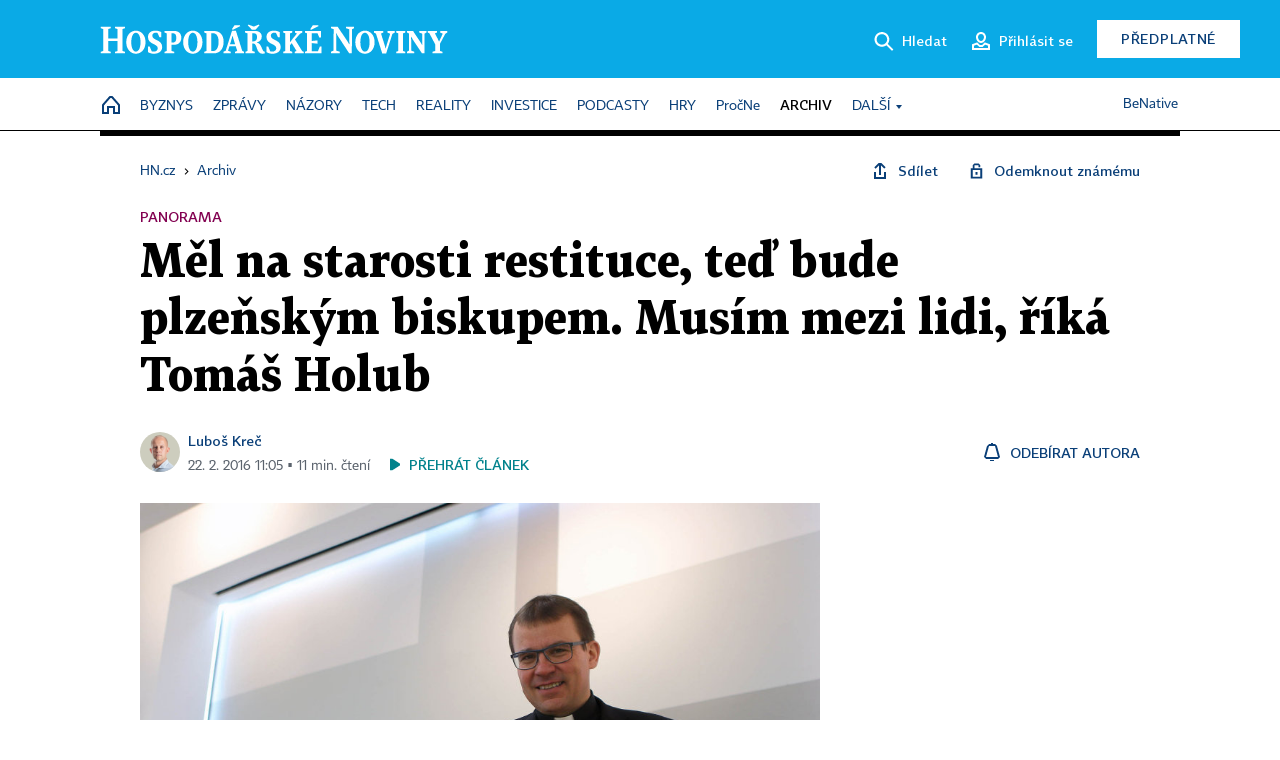

--- FILE ---
content_type: text/html; charset=windows-1250
request_url: https://archiv.hn.cz/c1-65172000-musim-mezi-lidi
body_size: 77995
content:
<!DOCTYPE html>
<!-- fe11; [0.5744] -->
<html lang="cs">
<head>
	<meta charset="windows-1250">
	<meta name="language" content="cs">
	<title>Měl na starosti restituce, teď bude plzeňským biskupem. Musím mezi lidi, říká Tomáš Holub | Hospodářské noviny (HN.cz)</title>


	<meta name="viewport" content="initial-scale=1.0, width=device-width">
	<meta name="description" content="Jako generální sekretář biskupské konference měl dosud na starosti hlavně manažerské úkoly, byl zároveň církevním lobbistou. Teď se stane i z Tomáše Holuba biskup a místo podepisování smluv bude hlavně kázat. Před čím stojí on i celá církev?">
	<meta name="keywords" content="církev, církevní restituce, víra, Holub Tomáš">
	<meta name="author" content="Luboš Kreč">
	<meta name="copyright" content="&copy; 2026 Economia, a.s.">
	<meta name="referrer" content="no-referrer-when-downgrade">
	<meta name="robots" content="max-image-preview:standard">
	<meta name="robots" content="max-snippet:-1">

	<meta name="facebook-domain-verification" content="1vzl0v0f1vma5x4519sbv50ibgqhl1">

	
	<meta property="fb:pages" content="93433992603">
	<meta property="fb:admins" content="1612230751">
	<meta property="fb:app_id" content="160152434038663">

	<meta property="og:site_name" content="Hospodářské noviny (HN.cz)">
	<meta property="og:email" content="hn@economia.cz">
	<meta property="og:phone_number" content="+420233071111">
	<meta property="og:fax_number" content="+420224800370">
	<meta property="article:publisher" content="https://www.facebook.com/hospodarky">
	<meta name="twitter:site" content="@hospodarky">

		<link rel="canonical" href="https://archiv.hn.cz/c1-65172000-musim-mezi-lidi">
				
					
	<meta name="googlebot" content="noarchive,snippet">

	<meta property="og:type" content="article">
	<meta property="og:url" content="https://hn.cz/c1-65172000-musim-mezi-lidi">
	<meta property="og:title" content="Měl na starosti restituce, teď bude plzeňským biskupem. Musím mezi lidi, říká Tomáš Holub">
	<meta property="og:description" content="Jako generální sekretář biskupské konference měl dosud na starosti hlavně manažerské úkoly, byl zároveň církevním lobbistou. Teď se stane i z Tomáše Holuba biskup a místo podepisování smluv bude hlavně kázat. Před čím stojí on i celá církev?">
	<meta property="og:image" content="https://img.ihned.cz/attachment.php/970/63533970/j0NVHezkfC3mpUEWvi4gA8BDylbxwaKc/jarvis_56c742e0498eb3fb2a413515.jpeg">
	<meta property="og:locale" content="cs_CZ">

		<meta property="article:published_time" content="2016-02-22T11:05:00+01:00">
	<meta property="article:tag" content="církev, církevní restituce, víra, Holub Tomáš">
	<meta property="article:section" content="HN">
	<meta name="news_keywords" content="církev, církevní restituce, víra, Holub Tomáš">

	<meta name="twitter:card" content="summary_large_image">
		<meta name="twitter:title" content="Měl na starosti restituce, teď bude plzeňským biskupem. Musím mezi lidi, říká Tomáš Holub">
	<meta name="twitter:description" content="Jako generální sekretář biskupské konference měl dosud na starosti hlavně manažerské úkoly, byl zároveň církevním lobbistou. Teď se stane i z Tomáše Holuba biskup a místo podepisování smluv bude hlavně kázat. Před čím stojí on i celá církev?">
	<meta name="twitter:image" content="https://img.ihned.cz/attachment.php/970/63533970/j0NVHezkfC3mpUEWvi4gA8BDylbxwaKc/jarvis_56c742e0498eb3fb2a413515.jpeg">
	<meta name="twitter:url" content="https://hn.cz/c1-65172000-musim-mezi-lidi">

	<link href="//hn.cz/css/v3/styles.css?26010715" rel="stylesheet" type="text/css">

	
<!-- Google Tag Manager -->
<script>(function(w,d,s,l,i){w[l]=w[l]||[];w[l].push({'gtm.start':
new Date().getTime(),event:'gtm.js'});var f=d.getElementsByTagName(s)[0],
j=d.createElement(s),dl=l!='dataLayer'?'&l='+l:'';j.async=true;j.src=
'//www.googletagmanager.com/gtm.js?id='+i+dl;f.parentNode.insertBefore(j,f);
})(window,document,'script','dataLayer','GTM-NPKTHP');</script>
<!-- End Google Tag Manager -->

	<script src="https://apis.google.com/js/client:platform.js?onload=start"></script>
	<script src="//hn.cz/js/vendor/jquery.js"></script>
	<script src="//hn.cz/js/vendor/jquery.cookie.js"></script>

	<script src="//hn.cz/js/cmp-init.js?21121616" charset="UTF-8"></script>
	<script src="//hn.cz/js/cmp-loader.js?25033113" charset="UTF-8"></script>

	<script src="//hn.cz/js/vendor/swiper-bundle.min.js"></script>
	<script src="https://asset.stdout.cz/fe/external/iframe.js" id="videohub_jscore"></script>
	<script src="//hn.cz/js/common.js?25121114" charset="UTF-8"></script>
	<script src="//hn.cz/js/sh.js?25070812" charset="UTF-8"></script>

	<script src="//hn.cz/js/oauth.js?25060911" charset="UTF-8" id="oauth-script" data-google-oauth-client-id="620603146776-l72im3egblf6h540rtcsb268554hcvl7.apps.googleusercontent.com"></script>
	<script src="//hn.cz/js/v2/payments_article_purchase.js?24060615" charset="UTF-8"></script>
	<script src="//hn.cz/js/jquery.modal-overlay.js?25093011" charset="UTF-8"></script>
	<script src="//hn.cz/js/jquery.modal-menu.js?24012515" charset="UTF-8"></script>
	<script src="//hn.cz/js/jquery.gallery.js?22101710" charset="UTF-8"></script>
	<script src="//hn.cz/js/jquery.iobjects.js?25121515" charset="UTF-8"></script>

	<script src="//hn.cz/js/v3/plugins.js?25120414" charset="UTF-8"></script>
	<script src="//hn.cz/js/tts.js?25101315" charset="UTF-8"></script>
	<script src="//hn.cz/js/v3/main.js?25101315" charset="UTF-8"></script>

	
	<link rel="icon" href="//hn.cz/img/v3/hn-icon.svg">
	<link rel="mask-icon" href="//hn.cz/img/v3/hn-icon.svg" color="#ffffff">
	<link rel="apple-touch-icon" href="//hn.cz/img/v3/hn-touch-icon.png">
	<meta name="theme-color" content="#ffffff">
	<link rel="manifest" href="https://hn.cz/js/manifests/HN_manifest.json"><!-- -->
	

	
	<script type="application/ld+json">
	{
		"@context": "https://schema.org",
		"@type": "NewsArticle",
		"publisher": {
			"@type": "Organization",
			"name": "Economia, a.s.",
			"logo": {
				"@type": "ImageObject",
				"url": "https://hn.cz/img/economia_logo.jpg"
			}
		},

		"url": "https://archiv.hn.cz/c1-65172000-musim-mezi-lidi",
		"mainEntityOfPage": "https://archiv.hn.cz/c1-65172000-musim-mezi-lidi",
		"headline": "Měl na starosti restituce, teď bude plzeňským biskupem. Musím mezi lidi, říká Tomáš Holub",
		"image": "https://img.ihned.cz/attachment.php/970/63533970/j0NVHezkfC3mpUEWvi4gA8BDylbxwaKc/jarvis_56c742e0498eb3fb2a413515.jpeg",
		"datePublished": "2016-02-22T11:05:00+01:00",
		"dateModified": "2016-02-22T11:05:00+01:00",
		"author": {
			"@type": "Person",
			"name": "Luboš Kreč"
		},
		"description": "Jako generální sekretář biskupské konference měl dosud na starosti hlavně manažerské úkoly, byl zároveň církevním lobbistou. Teď se stane i z Tomáše Holuba biskup a místo podepisování smluv bude hlavně kázat. Před čím stojí on i celá církev?",

		"isAccessibleForFree": "False",
		"hasPart": {
			"@type": "WebPageElement",
			"isAccessibleForFree": "False",
			"cssSelector": ".paywall-part"
		}
	}
	</script>

<script src="//hn.cz/js/v3/microeshop.js?25070714" charset="UTF-8"></script>
<script>
var microeshop = new _MICROESHOP({
	shopKey: 'hn',
	articleId: 65172000,
	productsListTarget: '.products-list',
	waitingStages: [20,45],
	templates: {
		productItem: '#microeshop_screens .templates .product-item',
		selectedProductItem: '#microeshop_screens .templates .selected-product',
		savedCardItem: '#microeshop_screens .templates .saved-card',
		loggedUserItem: '#microeshop_screens .templates .logged-user',

		screenProducts: '#microeshop_screens .screen-products',
		screenLogin: '#microeshop_screens .screen-login',
		screenHasProduct: '#microeshop_screens .screen-has-subscription',
		screenPayment: '#microeshop_screens .screen-payment',
		screenPaymentStatus: '#microeshop_screens .screen-paymentstatus',

		loadingSpinner: '#microeshop_screens .templates .loading-dialog'
	},
	events: {
		onShow: function() {
			this._sendGA4Event('ec.item_view');
			this.screenProductSelection();
		},
		onProductSelect: function(product) {
			var node = this.contentWrapper.find('.product-'+product.id);
			node.parent().find('.selected').removeClass('selected');
			node.addClass('selected');
			this.contentWrapper.find('.action-login .price').text(product.price_to_pay);
			this._sendGA4Event('ec.add_to_cart');
		},
		onTokenSelect: function(token) {
			var node = this.contentWrapper.find('.card-token-'+token);
			node.parent().find('.selected').removeClass('selected');
			node.addClass('selected');
		},
		onOrderCreated: function() {
			this._sendGA4Event('ec.begin_checkout');
			this.screenPaymentStatus('waiting');
		},
		onOrderCreateFailed: function(error) {
			this.screenPaymentStatus('failed', error);
		},
		onOrderStateChecked: function(response) {
			if(response.status === false) {
				this.screenPaymentStatus('failed');
				return;
			}
			if(response.check_again === false) {
				if(response.payment_status === 'ok') {
					this._sendGA4Event('ec.purchase');
				}
				this.screenPaymentStatus(response.payment_status, response.payment_error);
				return;
			}

			this._checkOrderState();
		},
		onCardWidgetShow: function() {
			this.contentWrapper.find('.buttons').removeClass('hidden');
		},
		onCardWidgetSuccess: function() {
			this.contentWrapper.find('.buttons').addClass('hidden');
			var target = this.contentWrapper.find('.screen-payment .widget-wrapper');
			target.empty();
			this._showLoading(target);
		},
		onPaymentStatusScreenShow: function(screen, status, error) {
			if(status === 'ok') {
				$('.target-email', screen).text(this.state.user.email);
			}
		}
	},
	createDialog: function(content) {
		pulldown._overlay(
			$('<div>', { class: 'microeshop-wrapper' }).append(content),
			true,
			"microeshop-overlay"
		);
		return $('.microeshop-overlay .microeshop-wrapper');
	},
	createProductItem: function(data) {
		return this._hydrate('productItem', data);
	},
	createSelectedProductItem: function(data) {
		return this._hydrate('selectedProductItem', data);
	},
	createLoadingWidget: function() {
		return this.templates.loadingSpinner.clone();
	},
	createUserHasProductDialog: function(status, screen) {
		$('.target-email', screen).text(this.state.user.email);
		return screen;
	},
	getLoggedUser: function() {
		return ecoLogin && ecoLogin.user_email ? {
			email: ecoLogin.user_email,
			logged: ecoLogin.logged
		} : null;
	},
	createOauthLoginForm: function(state) {
		// nacteni soc metod

		var services = [];
		var oauthContainer = state.find('.login-methods');
		var servicesBtns = oauthContainer.find('.oauth_button');

		var callback = $.proxy((response) => {
			$('.oauth_error_wrapper, .oauth_error_wrapper > *', this.contentWrapper).removeClass("visible");
			$('.oauth_error_wrapper .error-unknown', this.contentWrapper).addClass('visible');

			if(response.status !== 'success') {
				$('.oauth_error_wrapper', this.contentWrapper).addClass("visible");
				if($('.oauth_error_wrapper .error-'+response.code, this.contentWrapper).length) {
					$('.oauth_error_wrapper .error-unknown', this.contentWrapper).removeClass('visible');
				}
				$('.oauth_error_wrapper .error-'+response.code, this.contentWrapper).addClass("visible");
				return;
			}
			if(ecoLogin) {
				ecoLogin.loadUserInfo(false);
			}

			this.screenLogin();
		}, this);

		for(var i=0;i<servicesBtns.length;i++) {
			var btn = $(servicesBtns[i]);
			btn.data('after_login_callback', callback);
			services.push(btn.data('service'));
		}
		oAuthLogin.init(services, oauthContainer);
		if(services.length > 0) {
			state.find('.oauth').removeClass('hidden');
		}
		return state;
	}
});

var microeshop_anchors = function(selector) {
	$(selector)
		.prop('href', 'javascript:void(0);')
		.click(function () {
			if ($(this).hasClass('in-progress')) { return; }
			$(this).addClass('in-progress');
			var index = 0;
			if ($(this).data('product-by-index')) { index = parseInt($(this).data('product-by-index'), 10); }
			if (microeshop.init(index)) {
				pulldown.microeshop();
			} else {
				alert('Omlouváme se, nepodařilo se načíst produkty nebo došlo k jiné chybě. Zkuste to prosím později.');
			}
			$(this).removeClass('in-progress');
		})
	;
};

$(document).ready(function() {
	microeshop.init();	microeshop_anchors('.microeshop-anchor, .offer-microeshop-anchor');
});

</script>

		<script>
			var tts;
			$(function(){ tts = new _TTS({ hintBox: null }); });
		</script>
	
<script>
	IHNED_meta.article = {
		id:			65172000,
		canonical:	'https://archiv.hn.cz/c1-65172000-musim-mezi-lidi',
		pubdate:	'2016-02-22 00:00:00',
		title:		'Měl na starosti restituce, teď bude plzeňským biskupem. Musím mezi lidi, říká Tomáš Holub',
		preview_image: 'https://img.ihned.cz/attachment.php/560/63545560/cNuRIWd9mF8iskjtSPoqb6EnJf0AUxB1/jarvis_56c742e0498eb3fb2a413515.jpg',
		source:		10000100,
		source_name: 'HN.HN.CZ',
		subsource:	10000232,
		slot:		11019090,
		subslot:	11138260,
		authors:	['Luboš Kreč'],
		tags:		['církev','církevní restituce','víra','Holub Tomáš'],
		chains:		'10010060,10010290,20005115,10078440,10011480,10000690',
		locked:		true,
		paywall_type:	'hard',
		locked_for_user: true,
		lock_status:	''
	};

	$(document).ready(function() { GA4.article_detail(); });
</script>

		<script type="text/javascript">
		var page = {
			section: 'archiv',
			subsection: '',
			ga4_type: 'detail'
		};

		sh_b.ts = '1768224121';

		_saseco.push_keywords('církev;církevní restituce;víra;Holub Tomáš');
		_saseco.set_site('ihned');
		_saseco.set_area('default');
		_saseco.set_targets_id('65172000');
		</script>
<script src="https://ai.hn.cz/pub/loader.min.js?202503" charset="UTF-8" async></script>
<script>

		var p = '0A0000_d';
		var branding_cfg = {};

		
		if (0) _saseco.targets.ap='1z';
		if (0) {
			_saseco.targets.ap=1;
			ppc_1_enabled = false;
			seznam_ads_enabled = false;
		} else if (seznam_ads_enabled) {
			eco_cmp_queue.push({
				'cmd': 'checkByPreset',
				'preset': 'seznam',
				'callback': function() {
					if (!isFromSeznam(true)) { return; }
					_saseco.targets.ab='sez';
					seznam_ads = true;
				}
			});
		}

		if (typeof branding_cfg.brand !== 'undefined' && typeof branding_cfg.brand.SAS !== 'undefined' && branding_cfg.brand.SAS) {
			_saseco.targets.ab = branding_cfg.brand.SAS;
		}

		if ($.cookie('user__aamhash')) { var aamDeclaredID = $.cookie('user__aamhash'); }

		
	_saseco.targets.template='article';

	</script>

	
	
		<script src="//hn.cz/js/gemius.js?22021711"></script>
		
	
	<script src="//hn.cz/js/ga4.js?25041514" charset="UTF-8"></script>

	<script type="text/javascript">
	
		window._sasic_queue = window._sasic_queue || [];
		window._sashec_queue = window._sashec_queue || [];
		window.AlsOptions = { tag: 'hn' };
		document.write('<sc' + 'ript type="text/javascript" src="' + '//prod-snowly-sasic.stdout.cz/dist/hn/sasic.min.js' + '" onLoad="_sasic.init()"></sc' + 'ript>');
		document.write('<sc' + 'ript type="text/javascript" src="' + '//prod-snowly-sasic.stdout.cz/libs/sashec-connector.min.js' + '" onLoad="_sashec.init()"></sc' + 'ript>');
		_sashec_queue.push(['group', { site:_saseco.get_site(), area:_saseco.get_area(), keyword:_saseco.keywords, targets:_saseco.targets, callback: _saseco.callback }]);
	
	</script>

</head>
<body class="bt90 body0 page-0A0000_d s2-A page-article-detail article-detail article-65172000" id="top">
	
<!-- Google Tag Manager (noscript) -->
<noscript><iframe src="https://www.googletagmanager.com/ns.html?id=GTM-NPKTHP" height="0" width="0" style="display:none;visibility:hidden"></iframe></noscript>
<!-- End Google Tag Manager (noscript) -->


	<header>
		<div class="header-wrapper">
			<div class="hn-lista">
				<div class="wrapper">
					<div class="logo">
						<a href="https://hn.cz/">
							<img src="https://hn.cz/img/v3/logo_hospodarske_noviny.svg" alt="Hospodářské noviny">
						</a>
					</div>
					<div class="menu-right">
						<a href="javascript:;" class="button simple button-search" onclick="$('.header-search').removeClass('hidden'); $('.header-search .search-what').focus();"><span class="ico ico-search"></span><span class="after">Hledat</span></a>
						<span class="button-tts desktop-only" title="Zobrazit playlist audio článků"></span>
						<span class="button-pocket desktop-only" title="Články uložené na později"></span>
						<a href="javascript:;" class="button simple button-login desktop-only"><span class="ico ico-profile"><span class="initials"></span></span><span class="text-not-logged after">Přihlásit se</span><span class="text-logged after">Můj účet</span></a>
						<a href="https://predplatne.hn.cz/" target="_blank" class="button inverted button-subscription" onclick="GA4.button_click($(this), 'subscription');">Předplatné</a>
						<a href="javascript:;" class="button simple button-menu-trigger no-desktop" onclick="header.toggleMobileMenu();"><span class="ico ico-menu"></span></a>
					</div>
					<form class="header-search hidden" action="https://hn.cz/#result" method="GET">
						<input type="text" name="search[what]" class="search-what" data-type="main" placeholder="Hledat na HN.cz ...">
						<button class="button search-button ico-search"><span class="desktop-only">Hledat</span></button>
						<span class="ico-close" onclick="$('.header-search').addClass('hidden');"></span>
						<input type="hidden" name="p" value="000000_search">
					</form>
				</div>
			</div>
			<div class="menu-wrapper">
				<div class="wrapper">
					<div class="menu-header">
						<div class="wrapper">
							<span class="button-tts" title="Zobrazit playlist audio článků"></span>
							<span class="button-pocket" title="Články uložené na později"></span>
							<a href="javascript:;" class="button simple button-login"><span class="ico ico-profile"><span class="initials"></span></span><span class="text-not-logged">Přihlásit se</span><span class="text-logged">Můj účet</span></a>
							<a href="https://predplatne.hn.cz/" target="_blank" class="button inverted button-subscription" onclick="GA4.button_click($(this), 'subscription');">Předplatné</a>
						</div>
					</div>
					
						<div class="menu">
	<nav class="navig" data-position="header">
			<ul class="swiper-wrapper ">
			<li class="swiper-slide home menu-home"><a href="https://hn.cz/" title="" target="_self"><span>Home</span></a></li>
			<li class="swiper-slide menu-byznys"><a href="https://byznys.hn.cz/" title="" target="_self"><span>Byznys</span></a></li>
			<li class="swiper-slide menu-zpravy"><a href="https://zpravy.hn.cz/" title="" target="_self"><span>Zprávy</span></a></li>
			<li class="swiper-slide menu-nazory"><a href="https://nazory.hn.cz/" title="" target="_self"><span>Názory</span></a></li>
			<li class="swiper-slide menu-tech"><a href="https://tech.hn.cz/" title="" target="_self"><span>Tech</span></a></li>
			<li class="swiper-slide menu-reality"><a href="https://byznys.hn.cz/reality/" title="" target="_self"><span>Reality</span></a></li>
			<li class="swiper-slide menu-investice"><a href="https://investice.hn.cz/" title="" target="_self"><span>Investice</span></a></li>
			<li class="swiper-slide menu-podcasty"><a href="https://podcasty.hn.cz/" title="" target="_self"><span>Podcasty</span></a></li>
			<li class="swiper-slide menu-hry"><a href="https://hn.cz/hry" title="" target="_self"><span>Hry</span></a></li>
			<li class="swiper-slide capitalize"><a href="https://procne.hn.cz/" title="" target="_self"><span>PročNe</span></a></li>
			<li class="swiper-slide menu-archiv"><a href="https://archiv.hn.cz/" title="" target="_self"><span>Archiv</span></a></li>
			<li class="swiper-slide submenu-anchor" data-submenu="submenu_163100"><span title="">Další</span></li>
		</ul>

									<div class="sub-menu hidden" id="submenu_163100">
									<ul class="swiper-wrapper menu-links">
			<li class="swiper-slide "><a href="https://hn.cz/tagy/Jak-nastartovat-sever-357605" title="" target="_self"><span>Jak nastartovat sever</span></a></li>
			<li class="swiper-slide "><a href="https://specialy.hn.cz/" title="" target="_self"><span>Speciály HN</span></a></li>
			<li class="swiper-slide "><a href="https://vikend.hn.cz/" title="" target="_self"><span>Víkend</span></a></li>
			<li class="swiper-slide "><a href="https://stavba.hn.cz/" title="" target="_self"><span>Magazín Stavba</span></a></li>
			<li class="swiper-slide "><a href="https://hn.cz/knihy-hn" title="" target="_self"><span>Knihy HN</span></a></li>
		</ul>

									<ul class="swiper-wrapper menu-links">
			<li class="swiper-slide "><a href="https://eventy.hn.cz/" title="" target="_self"><span>Eventy</span></a></li>
			<li class="swiper-slide "><a href="https://hn.cz/tagy/Green-Deal-355623" title="" target="_self"><span>Green Deal</span></a></li>
			<li class="swiper-slide "><a href="https://hn.cz/inovatori/" title="" target="_self"><span>Inovátoři roku</span></a></li>
			<li class="swiper-slide "><a href="https://byznys.hn.cz/zenyceska/" title="" target="_self"><span>Top ženy</span></a></li>
			<li class="swiper-slide "><a href="https://nejbanka.hn.cz/" title="" target="_self"><span>Nej banka / Nej pojišťovna</span></a></li>
		</ul>

									<ul class="swiper-wrapper menu-links">
			<li class="swiper-slide "><a href="https://predplatne.hn.cz/" title="" target="_self"><span>Předplatné</span></a></li>
			<li class="swiper-slide "><a href="https://hn.cz/tiraz/" title="" target="_self"><span>Redakce</span></a></li>
			<li class="swiper-slide "><a href="https://www.economia.cz/ceniky-inzerce/" title="" target="_self"><span>Inzerce</span></a></li>
			<li class="swiper-slide "><a href="https://www.economia.cz/contact/" title="" target="_self"><span>Kontakty</span></a></li>
			<li class="swiper-slide "><a href="https://hn.cz/news/" title="" target="_self"><span>Newslettery</span></a></li>
		</ul>

									<ul class="swiper-wrapper menu-links">
			<li class="swiper-slide "><a href="https://ekonom.cz/" title="" target="_self"><span>Ekonom</span></a></li>
			<li class="swiper-slide "><a href="https://logistika.ekonom.cz/" title="" target="_self"><span>Logistika</span></a></li>
			<li class="swiper-slide "><a href="https://pravniradce.ekonom.cz/" title="" target="_self"><span>Právní rádce</span></a></li>
			<li class="swiper-slide "><a href="https://hn.cz/hry" title="" target="_self"><span>Hry</span></a></li>
			<li class="swiper-slide "><a href="https://www.economia.cz/" title="" target="_self"><span>Economia</span></a></li>
		</ul>

						</div>
			
			<ul class="swiper-wrapper ">
			<li class="swiper-slide menu-benative capitalize"><a href="https://benative.hn.cz/" title="" target="_self"><span>BeNative</span></a></li>
		</ul>

	
	</nav>
</div>

					
				</div>
			</div>
			<div class="hidden">
				<div class="account-menu">
					<div class="profile">
						<span class="image no-image"><span class="initials"></span></span>
						<div class="name"></div>
					</div>
					<ul class="menu-links">
						<li><a href="https://ucet.hn.cz" class="menu-item item-account">Nastavení účtu</a></li>
						<li><a href="https://ucet.hn.cz/predplatne/" class="menu-item item-subscriptions">Moje předplatné</a></li>
						<li><a href="javascript:;" class="menu-item item-logout">Odhlásit se</a></li>
					</ul>
				</div>
			</div>
		</div>
	</header>
	<script>
				$('.menu:not(.submenu) .menu-archiv').addClass("active");
		header.init();
	</script>

	<!-- a wrapper -->
	<div id="brand-a" class="brand-a"><div id="brand-b" class="brand-b"><div id="brand-c" class="brand-c">

	<!-- all-wrapper -->
	<div class="all-wrapper">

		<div class="a-wrapper leader">
	<div id="a-leader" class="a-content">
		<script type="text/javascript">
	_saseco.queue_push(['position','a-leader',{size:['leader','79a','91a','92a','11a','21a']}]);
</script>
	</div>
</div>
		<div class="a-wrapper strip-1">
	<div id="a-strip-1" class="a-content">
		<script type="text/javascript">
			_saseco.queue_push(['position','a-strip-1',{ size:'strip', pos:'1', async:false }]);
		</script>
	</div>
</div>

		<div class="content">
		<!-- content start -->



	<div class="article-header gap">
	<div class="wrapper-fixed"><div class="wrapper">
		<div class="tools">
			

<div class="breadcrumbs">
	<a href="https://hn.cz/"><span>HN.cz</span></a>
	<span>&rsaquo;</span>
			<a href="https://archiv.hn.cz"><span>Archiv</span></a>
									</div>

			<div class="article-sharing">
				<span class="article-sharing-bg" onclick="$('.article-sharing').toggleClass('unpacked');"></span>
				<span class="ico-menu-small" onclick="$('.article-sharing').toggleClass('unpacked');"></span>
				<div class="article-sharing-wrap">
					<a href="javascript:;" class="button simple with-icon" id="button-share" title="Sdílet"><span class="ico ico-share"></span><span class="after">Sdílet</span></a>
										<a href="javascript:;" class="button simple with-icon" id="button-opentofriend" title="Odemknout známému"><span class="ico ico-lock-open blue"></span><span class="after">Odemknout známému</span></a>
				</div>
			</div>
		</div>
					<div class="label">Panorama</div>
				<h1 class="tts-prop-name tts-part" data-url="https://archiv.hn.cz/c1-65172000-musim-mezi-lidi"
		    data-tts-prop="name" data-tts-part="0">Měl na starosti restituce, teď bude plzeňským biskupem. Musím mezi lidi, říká Tomáš Holub</h1>
	</div></div>
	<div class="article-meta">
		<div class="article-meta-wrap">
											<div class="authors tts-prop-author tts-part" data-tts-prop="author" data-tts-part="0">
											<span class="photos">
							<a href="https://hn.cz/autori/lubos-krec-19625400">
																							<img src="https://img.ihned.cz/attachment.php/210/76675210/p36Ov9bNMoGhcVj25xBs0aAWiygK1dqm/Krec_Lubos_WEB_BAR.png" title="Luboš Kreč" />
															</a>
						</span>
						<a href="https://hn.cz/autori/lubos-krec-19625400">Luboš Kreč</a>									</div>
																			<div class="publish_date time">
																<span>22. 2. 2016&nbsp;11:05&nbsp;&squf;
				11&nbsp;min.&nbsp;čtení</span>
				&nbsp; &nbsp; <span id="tts-start-wrap"><span id="tts-start" class="tts-status-bar"></span><span id="tts-player-micro" class="inactive"><span class="tts-status-bar"></span><span class="tts-progress-bar micro empty"></span></span></span>
			</div>
		</div>
														<div class="author-subscribe">
													<a href="javascript:" class="object-subscribe ico ico-bell"
							   onclick="object_subscription.switch($(this),3,19625400,'Luboš Kreč','fill');"
							   title="Odebírat články autora: Luboš Kreč"
							   data-add="Odebírat autora" data-remove="Zrušit odběr"
							   data-target=".article-meta-wrap .authors > a:nth-child(2)"><span>Odebírat autora</span></a>
												</div>
					
		
	</div>
</div>

<div class="wrapper-cols gap-big">
	<div class="column col1">
		<div class="article-primary-area" id="articlePrimaryTarget">
		<div class="main-image">
		<div class="article-image-wrapper image-wrapper">
			<img src="https://img.ihned.cz/attachment.php/970/63533970/j0NVHezkfC3mpUEWvi4gA8BDylbxwaKc/jarvis_56c742e0498eb3fb2a413515.jpeg" alt="jarvis_56c742e0498eb3fb2a413515.jpeg">
			
		</div>
		<div class="image-meta">
			<span class="content" title="Skrýt popis">
				<span class="title">Nastupující plzeňský biskup Tomáš Holub </span>
												<span class="author">Autor &squf; <a href="https://hn.cz/autori/vaclav-kozak-17367090">Václav Kozák</a></span>
							</span>
			<span class="ico-up" title="Zobrazit popis"></span>
		</div>
	</div>
	<script>
		var fullImgData = {
			type: 'info_graphic',
			_config: {
				name: '',
				image: {
					url: 'https://img.ihned.cz/attachment.php/780/63533780/IRs8Ff3Qxv4mrbnyiAwjPWzES6g1B0K7/jarvis_56c742e0498eb3fb2a413515.jpeg'
				},
				description: null
			}
		};
		var fullImg = new IO_info_graphic(fullImgData._config);
		$('.main-image img').click(function() {
			pulldown.mediaPopup(fullImgData, fullImg.createStructure(), null);
		});

		$('.main-image .image-meta').click(function() { $('.main-image .image-meta').toggleClass('switched'); });
	</script>
		
</div>

<div class="article-perex tts-prop-perex tts-part" data-tts-prop="perex">Jako generální sekretář biskupské konference měl dosud na starosti hlavně manažerské úkoly, byl zároveň církevním lobbistou. 
Teď se stane i z Tomáše Holuba biskup a místo podepisování smluv bude hlavně kázat.
Před čím stojí on i celá církev?</div>

<div class="article-content gap article-body tts-prop-body" data-tts-prop="body" data-tts-hash="">
	<div class="article-body-part free-part">
	<div class='a-wrapper wallpaper wallpaper-2'>
	<div id="a-wallpaper-2" class="a-content">
		<script>
			_saseco.queue_push(['position','a-wallpaper-2',{
				size:['wallpaper','mpu','sq3'], async:false, pos:'2'
			}]);
		 
			var recalculate_wallpaper = function() {

				var wrapper = $('#a-wallpaper-2').parent();
				if(!wrapper.hasClass('a-visible')) return;

				var wtop = Math.round(wrapper.offset().top);
				var wbot = wtop + wrapper.height();

				var conflict = false;
				$(".d-elm").each(function() {
					$(this).removeClass('wallpaper-conflict'); // reset

					var btop = Math.round($(this).offset().top);
					var bbot = btop + $(this).height();
					if(
						(wtop < btop && wbot > btop) || // wallpaper zacina nad boxem a konci v boxu
						(wtop > btop && wbot < bbot) || // wallpaper zacina a konci uvnitr boxu
						(wtop < bbot && wbot > bbot) // wallpaper zacina v boxu, konci pod nim
					) {
						$(this).addClass('wallpaper-conflict');
						conflict = true;
					}
				});

				wrapper.removeClass('wallpaper-with-box')
				if(conflict) wrapper.addClass('wallpaper-with-box');
			};

			_saseco.add_manual_callback('recalculate', recalculate_wallpaper);
			$(document).ready(recalculate_wallpaper);
				</script>
	</div>
</div>

	<div class='a-wrapper mediumrectangle mediumrectangle-1'>
	<div id="a-mediumrectangle-1" class="a-content">
		<script>
			var sas_mr1 = 'mediumrectangle';
			if (_saseco.targets.device === 'm') {
				sas_mr1 = ['mediumrectangle','is','prmsquare','square300'];
			}
			_saseco.queue_push(['position','a-mediumrectangle-1',{
				size:sas_mr1, async:false, pos:'1'
			}]);
		</script>
	</div>
</div>

<p class="detail-odstavec"><span class="first-letter" data-letter="P">P</span>lzeňská diecéze, jedna z nejmenších a nejchudších katolických správních oblastí, má svým způsobem štěstí. Dosud ji řídil František Radkovský &#8722; oblíbený, komunikativní biskup, který se chlubí třeba tím, že používá telefony a počítače Apple. Od konce dubna jej nahradí další výrazná tvář. Osmačtyřicetiletý Tomáš Holub, první novodobý vojenský kaplan a muž, který posledních pár let zasvětil obhajování církevních restitucí.</p>


	<div class="info-content-left"><span class="ico ico-clock violet"></span>Zbývá vám ještě 95&nbsp;% článku</div>

		
	<div class="paywall paywall-dialog tts-static tts-part pw-variant-1" data-tts-prop="static" data-tts-part="paywall_hn_v1" data-variant="1" data-percent="3">
		<div class="title">První 2&nbsp;měsíce předplatného za&nbsp;40&nbsp;Kč</div>
		<div class="content">
			<div class="part-left">
				<ul class="benefits">
									<li>První 2 měsíce za 40 Kč/měsíc, <span>poté za&nbsp;199&nbsp;Kč&nbsp;měsíčně</span></li>
					<li>Možnost kdykoliv zrušit</li>
					<li>Odemykejte obsah pro přátele</li>
					<li>Všechny články v audioverzi + playlist</li>
								</ul>
				<div class="wrap-btn">
					<a href="https://predplatne.hn.cz/?backlink=https://archiv.hn.cz/c1-65172000-musim-mezi-lidi" class="button microeshop-anchor" data-text="předplatné">
						Předplatit za 40 Kč					</a>
					
				</div>
			</div>
			<div class="part-right">
				<div class="notes">
					<div class="notes-title">Máte již předplatné?</div>
					<a href="javascript:;" id="button_pw_login" data-text="přihlášení" class="button simple"
					   onclick="ecoLogin.loginDialog();"
					>Přihlásit se</a>
				</div>
			</div>
		</div>
		<div class="promo-area" id="paywall_promo_area"><!--div style="margin: 24px 0 16px; text-align: center;">
<a href="">
<img src="" alt="" class="no-mobile" style="height: auto; max-width: 100%;">
<img src="" alt="" class="mobile-only">
</a>
</div--></div>
	</div>
					<div class="end-article-dot tags">
				<ul>
																													<li id="tag-283"><a href="https://hn.cz/tagy/cirkev-283" title="církev">#církev</a></li>
																													<li id="tag-273603"><a href="https://hn.cz/tagy/cirkevni-restituce-273603" title="církevní restituce">#církevní restituce</a></li>
																													<li id="tag-36544"><a href="https://hn.cz/tagy/vira-36544" title="víra">#víra</a></li>
																													<li id="tag-230545"><a href="https://hn.cz/tagy/Holub-Tomas-230545" title="Holub Tomáš">#Holub Tomáš</a></li>
									</ul>
			</div>
			</div>

	
	
	
	<div id="google-news-link">
		<p style="display: flex; align-items: center; margin: 16px 0 0; font-size: 15px; padding: 4px 10px; background-color: #F8F8F8;">
			<a href="https://news.google.com/publications/CAAqBwgKMP7knwswi--3Aw?hl=cs&gl=CZ&ceid=CZ:cs" target="_blank"
			   style="flex: 0 0 auto; margin-right: 16px;"><img src="https://www.gstatic.com/gnews/logo/google_news_40.png" style="width: 30px;"></a>
			<span class="f-sans">Přidejte si Hospodářské noviny
			<a href="https://news.google.com/publications/CAAqBwgKMP7knwswi--3Aw?hl=cs&gl=CZ&ceid=CZ:cs" target="_blank">mezi své oblíbené tituly</a>
			na Google zprávách.</span>
		</p>
	</div>

	</div>
<script>
	var slideshow = new _Slideshow({
		reloadAdsAfterClicks: 2,
		scrollTopCorrection: -150
	});
	$(function(){
		if (isFromSeznam(true)) {
			$('#google-news-link').hide();
					}
	});
</script>

	




<script>
	var iobjects = {"1000508":{"type":"gallery","iobject_id":1000508,"id":3315310,"name":"Mus&iacute;m mezi lidi","description":null,"preview_image":{"url":"https:\/\/img.ihned.cz\/attachment.php\/890\/63533890\/xW2CjRfVQ6twqyNAvHSnU7lBOi4J8oum\/768x512xf02a\/jarvis_56c742e0498eb3fb2a413519.jpeg","width":768,"height":512},"author":null,"step_by_2_pics":false,"items":[{"name":"Nastupuj\u00edc\u00ed plze\u0148sk\u00fd biskup Tom\u00e1\u0161 Holub","description":"Nastupuj\u00edc\u00ed plze\u0148sk\u00fd biskup Tom\u00e1\u0161 Holub","image_alt":"jarvis_56c742e0498eb3fb2a413519.jpeg","image_title":"Nastupuj\u00edc\u00ed plze\u0148sk\u00fd biskup Tom\u00e1\u0161 Holub","author":"V\u00e1clav Koz\u00e1k","preview_image":{"url":"https:\/\/img.ihned.cz\/attachment.php\/840\/63533840\/MI6AWN5JmlqsEGFtLQwUuOk2jBvyh7ix\/jarvis_56c742e0498eb3fb2a413519.jpeg","width":107,"height":72},"large_image":{"url":"https:\/\/img.ihned.cz\/attachment.php\/790\/63533790\/0KaO2E9PMGx1FJ7mDWtRULlzguwviQHs\/1536x1024xe43f\/jarvis_56c742e0498eb3fb2a413519.jpeg","width":1536,"height":1024}},{"name":"Nastupuj\u00edc\u00ed plze\u0148sk\u00fd biskup Tom\u00e1\u0161 Holub","description":"Nastupuj\u00edc\u00ed plze\u0148sk\u00fd biskup Tom\u00e1\u0161 Holub","image_alt":"jarvis_56c742e0498eb3fb2a41351d.jpeg","image_title":"Nastupuj\u00edc\u00ed plze\u0148sk\u00fd biskup Tom\u00e1\u0161 Holub","author":"V\u00e1clav Koz\u00e1k","preview_image":{"url":"https:\/\/img.ihned.cz\/attachment.php\/850\/63533850\/so7elDVcFEwxPNOW4HLfaztbdB9A3Ju1\/jarvis_56c742e0498eb3fb2a41351d.jpeg","width":108,"height":72},"large_image":{"url":"https:\/\/img.ihned.cz\/attachment.php\/800\/63533800\/DWyp6PhvTikxHo4c7ELMKFSIar5NGblu\/1536x1023x13e0\/jarvis_56c742e0498eb3fb2a41351d.jpeg","width":1536,"height":1023}},{"name":"Nastupuj\u00edc\u00ed plze\u0148sk\u00fd biskup Tom\u00e1\u0161 Holub","description":"Nastupuj\u00edc\u00ed plze\u0148sk\u00fd biskup Tom\u00e1\u0161 Holub","image_alt":"jarvis_56c742e0498eb3fb2a413521.jpeg","image_title":"Nastupuj\u00edc\u00ed plze\u0148sk\u00fd biskup Tom\u00e1\u0161 Holub","author":"V\u00e1clav Koz\u00e1k","preview_image":{"url":"https:\/\/img.ihned.cz\/attachment.php\/860\/63533860\/2pvN4q8jw7rEAOHkV0KBISeGQgfzWc6t\/jarvis_56c742e0498eb3fb2a413521.jpeg","width":107,"height":72},"large_image":{"url":"https:\/\/img.ihned.cz\/attachment.php\/810\/63533810\/Pe3tKgF8Rz6wsSayTQVOEv2IjB9cJUl5\/1536x1024xe43f\/jarvis_56c742e0498eb3fb2a413521.jpeg","width":1536,"height":1024}},{"name":"Nastupuj\u00edc\u00ed plze\u0148sk\u00fd biskup Tom\u00e1\u0161 Holub","description":"Nastupuj\u00edc\u00ed plze\u0148sk\u00fd biskup Tom\u00e1\u0161 Holub","image_alt":"jarvis_56c742e1498eb3fb2a413525.jpeg","image_title":"Nastupuj\u00edc\u00ed plze\u0148sk\u00fd biskup Tom\u00e1\u0161 Holub","author":"V\u00e1clav Koz\u00e1k","preview_image":{"url":"https:\/\/img.ihned.cz\/attachment.php\/870\/63533870\/Uknujwm0feMirLHbqI841hSET796dPDa\/jarvis_56c742e1498eb3fb2a413525.jpeg","width":108,"height":72},"large_image":{"url":"https:\/\/img.ihned.cz\/attachment.php\/820\/63533820\/Pm1jfQgBhpqwr3yDKzuLvG0eF682Cisa\/1536x1023x13e0\/jarvis_56c742e1498eb3fb2a413525.jpeg","width":1536,"height":1023}},{"name":"Nastupuj\u00edc\u00ed plze\u0148sk\u00fd biskup Tom\u00e1\u0161 Holub","description":"Nastupuj\u00edc\u00ed plze\u0148sk\u00fd biskup Tom\u00e1\u0161 Holub","image_alt":"jarvis_56c742e1498eb3fb2a413529.jpeg","image_title":"Nastupuj\u00edc\u00ed plze\u0148sk\u00fd biskup Tom\u00e1\u0161 Holub","author":"V\u00e1clav Koz\u00e1k","preview_image":{"url":"https:\/\/img.ihned.cz\/attachment.php\/880\/63533880\/D7vH5zF4k8RqitLOa9GMnpQBSr6AxlTJ\/jarvis_56c742e1498eb3fb2a413529.jpeg","width":108,"height":72},"large_image":{"url":"https:\/\/img.ihned.cz\/attachment.php\/830\/63533830\/oWyOgeIb2UKdRsn8xS6MCpt93qa7czA0\/1536x1023x13e0\/jarvis_56c742e1498eb3fb2a413529.jpeg","width":1536,"height":1023}}],"element_id":null,"primary":false}};
	if(iobjects !== undefined) {
			_IO.addIobjectsData(iobjects);

			if ($('.detail-media-content').length) {
				$('.detail-media-content .media-placeholder').each(function () {
					var target = $(this).data('target');
					if ($('.article-body-part .inserted_iobject_' + target).length) $(this).remove();
				});
				if (!$('.detail-media-content .media-placeholder').length) $('.detail-media-content').remove();
			}

			_IO.initEntrypoints();

			

			
			if (typeof online_report === 'object') {
				online_report.replace_iobjects();
			}

			$.each(surveys, function(index, value) {
				if (typeof surveys_extra_options === 'object' && typeof surveys_extra_options[index] === 'object') {
					value = $.extend(true, {}, value, surveys_extra_options[index]);
				}
				surveys[index] = new _SURVEY(value);
				ecoLogin.updateUserInfoCallback.push(function(el) {
					surveys[index].updateSurveyButton();
				});
			});
	}

</script>
<div class="article-social-share" id="article-sharing-menu">
	<ul class="menu-links">
		<li><a href="javascript:;" class="menu-item share-f" onclick="return share_link($(this),'f',null);"><span class="ico ico-soc-fb"></span>Facebook</a></li>
		<li><a href="javascript:;" class="menu-item share-x" onclick="return share_link($(this),'x',null,'M%C4%9Bl+na+starosti+restituce%2C+te%C4%8F+bude+plze%C5%88sk%C3%BDm+biskupem.+Mus%C3%ADm+mezi+lidi%2C+%C5%99%C3%ADk%C3%A1+Tom%C3%A1%C5%A1+Holub');"><span class="ico ico-soc-x"></span>Platforma X</a></li>
		<li><a href="javascript:;" class="menu-item share-c" onclick="return share_link($(this),'c',null);"><span class="ico ico-link"></span>Kopírovat odkaz</a></li>
	</ul>
</div>


	


<div class="hidden" id="microeshop_screens">

	<div class="templates">
		<!-- produkt -->
		<div class="product-item bordered-item product-[id] selectable-radio" data-product="[id]">
			<span class="item-title">
				<span class="title">[name_short]</span>
				<span class="note-1">[notes.note_1]</span>
			</span>
			<span class="note-2">[notes.note_2]</span>
		</div>
		<!-- /produkt -->
		<!-- selected product -->
		<div class="selected-product bordered-item">
			<span class="item-title">
				<span class="title">[name]</span>
				<span class="note-1">[notes.note_1]</span>
			</span>
			<span class="change-button">
				<a href="javascript:;" class="button simple action" data-action="screen:ProductSelection"><span class="ico ico-pencil blue"></span></a>
			</span>
		</div>
		<!-- /selected product -->
		<!-- logged user -->
		<div class="logged-user bordered-item">
			<span class="item-title">
				<span class="title">[email]</span>
				<span class="note-1">Přihlášený uživatel</span>
			</span>
		</div>
		<!-- /logged user -->
		<!-- saved card -->
		<div class="saved-card bordered-item selectable-radio card-token-[id]" data-item="[id]">
			<span class="item-title">
				<span class="title">[number]</span>
				<span class="note-1">Platnost do: [valid.month]/[valid.year]</span>
			</span>
		</div>
		<!-- /saved card -->

		<div class="loading-dialog">
			<div class="spinner-big">
				<span class="ico ico-loading blue segment-1"></span>
				<span class="ico ico-loading blue80 segment-2"></span>
				<span class="ico ico-loading blue segment-3"></span>
			</div>
		</div>
	</div>




	<!-- screen for products -->
	<div class="microeshop-screen screen-products">
		<div class="products-list"></div>
		<div class="box steps">
			<div class="box-content">
				<div class="step">
					<span class="icon bg-azure"><span class="ico ico-exit blue"></span></span>
					<div class="title">Možnost kdykoliv zrušit</div>
				</div>
				<div class="step">
					<span class="icon bg-azure"><span class="ico ico-bell"></span></span>
					<div class="title">Upozornění 2 dny před automatickou obnovou předplatného</div>
				</div>
			</div>
		</div>
		<div class="info">
			<div class="part">
				<input type="checkbox" id="marketing_agreement_[state_hash]" name="marketing_agreement" value="Y" class="bullet consent" />
				<label class="content" for="marketing_agreement_[state_hash]">
					<p>Přeji si dostávat obchodní sdělení společnosti Economia, a.s., o jiných, než objednaných či o obdobných produktech a službách. Více viz <a href="https://www.economia.cz/ochrana-osobnich-udaju/" target="_blank">Informace o zpracování osobních údajů</a> za účelem zasílání obchodních sdělení.</p>
				</label>
			</div>
			<div class="part">
				<span class="bullet"><span class="ico ico-info anthracite"></span></span>
				<div class="content">
					<p>Odesláním objednávky beru na vědomí, že mé osobní údaje budou zpracovány dle <a href="https://www.economia.cz/ochrana-osobnich-udaju/" target="_blank">Zásad ochrany osobních a dalších zpracovávaných údajů</a>, a souhlasím se <a href="https://predplatne.hn.cz/economia/vop" target="_blank">Všeobecnými obchodními podmínkami</a> vydavatelství Economia, a.s.</p>
					<p>Beru na vědomí, že budu dostávat obchodní sdělení, týkající se objednaných či obdobných produktů a služeb společnosti Economia, a.s.
						<a href="javascript:;" onclick="$(this).closest('.content').find('.info_subcontent').toggleClass('hidden');$(this).toggleClass('unfolded');" class="folding-trigger">Odmítnout zasílání<span class="ico ico-down-small black"></span><span class="ico ico-up-small black"></span></a>
					</p>
					<div class="info_subcontent hidden">
						<p>Zaškrtnutím políčka přijdete o možnost získavat informace, které přímo souvisí s vámi objednaným produktem a službami, například:</p>
						<ul>
							<li>Odkaz na stažení mobilní aplikace</li>
							<li>Aktivační kód pro přístup k audioverzi obsahu</li>
							<li>Informace o podstatných změnách a produktových novinkách</li>
							<li>Možnost vyjádřit se ke kvalitě produktů</li>
							<li>Další praktické informace a zajímavé nabídky</li>
						</ul>
						<div class="checkinput">
							<input type="checkbox" name="no_legitimate_interest" value="Y" class="consent" id="no_legitimate_interest_[state_hash]" />
							<label for="no_legitimate_interest_[state_hash]">Nechci dostávat obchodní sdělení týkající se objednaných či obdobných produktů společnosti Economia, a.s.</label>
						</div>
					</div>
				</div>
			</div>
		</div>
		<div class="buttons">
			<a href="javascript:;" class="button action action-login" data-action="screen:Login">Zaplatit <span class="price">30</span> Kč kartou</a>
		</div>
		<div class="help-info">
			<p>Můžete si prohlédnout <a href="https://predplatne.hn.cz/?backlink=https://archiv.hn.cz/c1-65172000-musim-mezi-lidi">kompletní nabídku</a>,<br>která obsahuje předplatné i na delší období a tištěné vydání.</p>
		</div>
	</div>
	<!-- screen for products -->

	<!-- screen login -->
	<div class="microeshop-screen screen-login">
		<div class="product-slot"></div>
		<div class="state state-logged hidden">
			<div class="user"></div>
			<div class="cards hidden"></div>
			<div class="buttons">
				<a href="javascript:void(0);" class="button action action-payment" data-action="payment">Zaplatit <span class="price">0</span> Kč</a>
				<a href="javascript:void(0);" class="button inverted with-border action action-pay-alternative hidden" data-action="payment:newcard">Zaplatit jinou kartou</a>
			</div>
		</div>
		<div class="state state-methods hidden">
			<div class="title">Účet pro čtení obsahu</div>
			<div class="oauth hidden">
													<div class="login-methods">
						<div class="services">
																						<a href="javascript:;" class="oauth_button social-button button-google" data-service="google" data-action="login" title="Google"><span class="ico ico-social-google"></span></a>
																							<a href="javascript:;" class="oauth_button social-button button-facebook" data-service="facebook" data-action="login" title="Facebook"><span class="ico ico-social-facebook"></span></a>
																							<a href="javascript:;" class="oauth_button social-button button-apple" data-service="apple" data-action="login" title="Apple"><span class="ico ico-social-apple"></span></a>
																					</div>
						<div class="oauth_error_wrapper">
	<div class="error-oauth_insufficient_data">Z účtu nelze získat údaje potřebné pro založení účtu (ID, e-mail). Povolte prosím přístup k e-mailu.</div>
	<div class="error-oauth_account_used">Účet služby s tímto e-mailem je již použit jinde a nelze jej připojit.</div>
	<div class="error-oauth_authorization_failed">K účtu služby se nepodařilo přihlásit. Zkuste prosím opakovat.</div>
	<div class="error-oauth_connection_exists">Propojení s účtem této služby již existuje.</div>

	<div class="error-user_exists">Účet s tímto e-mailem již existuje. Zkuste se prosím přihlásit e-mailem a heslem.</div>
	<div class="error-user_disabled">Váš účet již není aktivní. Kontaktujte naše zákaznické centrum.</div>
	<div class="error-unable_to_login">K účtu se nelze přihlásit. Kontaktujte naše zákaznické centrum.</div>
	<div class="error-unable_to_create_connection">Nepodařilo se dokončit proces propojování účtů. Zkuste prosím opakovat později.</div>
	<div class="error-unknown visible">Neznámá chyba. Zkuste prosím opakovat později.</div>
</div>

					</div>
								<div class="divider"><span>Nebo zadejte e-mail</span></div>
			</div>
			<div class="message msg-email-exists">
				<p>Účet s tímto e-mailem již existuje. Pro jeho použití je třeba se k němu přihlásit.</p>
			</div>
			<div class="text-input input-email">
				<label>E-mailová adresa</label>
				<input type="text" name="email" value="" />
				<span class="err">Je třeba zadat platný e-mail.</span>
			</div>
			<div class="text-input input-password">
				<label>Heslo</label>
				<input type="password" name="login_pwd" value="" />
				<span class="err">Neplatné heslo.</span>
			</div>
			<div class="buttons">
				<a href="javascript:void(0);" class="button action action-payment" data-action="payment">Zaplatit <span class="price">0</span> Kč</a>
				<a href="javascript:void(0);" class="button action action-login" data-action="login">Přihlásit se</a>
				<a href="javascript:void(0);" class="button inverted with-border action action-login" data-action="screen:Login" data-action-params='{"otherEmail":true}'>Použít jiný e-mail</a>
			</div>
			<div class="lost-password-link action-login">
				<a href="https://ucet.hn.cz/zapomenute-heslo/" target="_blank">Zapomenuté heslo</a>
			</div>
		</div>
	</div>
	<!-- screen /login -->

	<!-- screen has-subscription -->
	<div class="microeshop-screen screen-has-subscription">
		<div class="state">
			<div><span class="ico ico-profile blue"></span></div>
			<div class="title">Jste přihlášený</div>
			<div class="message">
				<p>Pro účet <strong class="target-email"></strong> již máte aktivní předplatné.</p>
			</div>
			<div class="buttons">
				<a href="./" class="button">Dočíst článek</a>
			</div>
		</div>
		<div class="help-info">
			<p>Pokud potřebujete poradit, napište nám, nebo zavolejte na +420 233 071 111</p>
		</div>
	</div>
	<!-- screen /has-subscription -->

	<!-- screen payment -->
	<div class="microeshop-screen screen-payment">
		<div class="iframe-wrapper to_hide hidden"></div>
		<div class="widget-wrapper to_hide hidden">
			<div class="loading-dialog">
				<div class="spinner-big">
					<span class="ico ico-loading blue segment-1"></span>
					<span class="ico ico-loading blue80 segment-2"></span>
					<span class="ico ico-loading blue segment-3"></span>
				</div>
			</div>
		</div>

		<div class="buttons to_hide hidden">
			<a href="javascript:;" class="button inverted with-border action" data-action="screen:Login">Zpět</a>
		</div>

	</div>
	<!-- screen /payment -->


	<!-- screen finish -->
	<div class="microeshop-screen screen-paymentstatus">

		<div class="state state-waiting hidden">
			<div><span class="ico ico-loading blue wait-animation"></span></div>
			<div class="title">Čekáme na potvrzení platby</div>
			<div class="message">
				<p class="stage-0">Může to trvat několik vteřin. Stránku prosím nezavírejte.</p>
				<p class="stage-1 hidden">Stále na tom pracujeme. Stránku prosím nezavírejte.</p>
				<p class="stage-2 hidden">Trvá to déle než obvykle. Za chvíli vám článek odemkneme.<br>Stránku prosím nezavírejte.</p>
			</div>
		</div>

		<div class="state state-ok hidden">
			<div><span class="ico ico-check blue"></span></div>
			<div class="title">Předplatné je aktivní</div>
			<div class="message">
				<p>Na e-mail <strong class="target-email"></strong> jsme vám poslali informace o&nbsp;předplatném a potvrzení o platbě.</p>
			</div>
			<div class="buttons">
				<a href="javascript:;" onclick="location.reload();" class="button">Dočíst článek</a>
			</div>
		</div>

		<div class="state state-failed hidden">
			<div><span class="ico ico-close red"></span></div>
			<div class="title">
				<span class="general">Platební proces selhal</span>
				<span class="connection">Nepovedlo se spojit s platební bránou</span>
				<span class="canceled">Platbu jste zrušili</span>
				<span class="low">Nedostatek prostředků</span>
				<span class="limit">Limit pro online platby</span>
			</div>
			<div class="message">
				<p class="general">V průběhu platebního procesu se něco pokazilo. Zkuste prosíme opakovat platbu později.</p>
				<p class="connection">Vraťte se zpět a zkuste to znovu, nebo vyberte jiný způsob platby.</p>
				<p class="canceled">Vraťte se zpět a zkuste to znovu, nebo vyberte jiný způsob platby.</p>
				<p class="low">Vypadá to, že pro platbu nemáte potřebný zůstatek na účtu.</p>
				<p class="limit">Vypadá to, že máte nastavený nízký limit pro online platby.<br><br>Zvyšte ho v internetovém bankovnictví a zkuste platbu znovu.</p>
			</div>
			<div class="buttons">
				<a href="javascript:;" class="button action" data-action="repeat_payment">Zkusit znovu</a>
				<a href="javascript:;" class="button inverted with-border action" data-action="screen:ProductSelection">Zpět na výběr platby</a>
			</div>
		</div>

		<div class="help-info">
			<p><a href="https://ucet.hn.cz/predplatne">Spravovat předplatné</a></p>
			<p>Pokud potřebujete poradit, <a href="mailto:predplatne@economia.cz">napište nám</a>, nebo zavolejte na +420 233 071 111</p>
		</div>
	</div>
	<!-- screen /finish -->

</div>

	<div class="user-article-share" id="user-unlock-article">
		<h3>Zaujal vás článek? Pošlete&nbsp;odkaz&nbsp;svým&nbsp;přátelům!</h3>
		<p>Tento článek je zamčený.
						Na tomto místě můžete odemykat zamčené články přátelům, když si pořídíte
			<a href="https://predplatne.hn.cz/" class="offer-microeshop-anchor" data-text="předplatné">předplatné</a>.
					</p>
		<div class="share-links-unlocked-article">
			<h4>Vyberte způsob sdílení</h4>
		</div>
		<script>user_share_add_social('https://archiv.hn.cz/c1-65172000-musim-mezi-lidi');</script>
	</div>
		
<div class="a-wrapper ppc ppc-visible">
	<div id="a-ppc" class="a-content">
		<script type="text/javascript">
			if (ppc_1_enabled) {
				if (_saseco.targets.device === 'm') {
					document.write('<scr' + 'ipt src="https://i0.cz/reklama/bo/ads/ihned-mob-pod-clankem.js"></scr' + 'ipt>');
				} else {
					document.write('<scr' + 'ipt src="https://i0.cz/reklama/bo/ads/ihned-pod-clankem.js"></scr' + 'ipt>');
				}
				$("#a-ppc").parent().addClass('a-visible');
			}
		</script>
	</div>
</div>

		
	</div>
	<div class="column col2">
		<div class="sticky-container-wrapper">
			
			<div class="sticky-container">
				<div class='a-wrapper halfpage halfpage-1 a-sticky onscroll-response onscroll-response-sticky' data-onscroll-response='{ "type": "sticky", "sticky": "top" }'>
	<div id="a-halfpage-1" class="a-content">
		<script>
			_saseco.queue_push(['position','a-halfpage-1',{
				size:['halfpage','mediumrectangle','square300','widesky','mpu','sq3'], async:false, pos:'1'
			}]);
		</script>
	</div>
</div>
				
			</div>
			<div class='a-wrapper mediumrectangle mediumrectangle-2'>
	<div id="a-mediumrectangle-2" class="a-content">
		<script>
			var sas_mr2 = 'mediumrectangle';
			if (_saseco.targets.device === 'm') {
				sas_mr2 = ['mediumrectangle','prmsquare','square300'];
			}
			_saseco.queue_push(['position','a-mediumrectangle-2',{
				size:sas_mr2, async:false, pos:'2'
			}]);
		</script>
	</div>
</div>

			
		</div>
	</div>
</div>

			<div class="wrapper-cols">
				<div class="column">
					


		
		<div class="box topic topic-tag topic-tag-big full-width no-ads-only">
		<div class="box-title">
			<span>Téma: <a href="https://hn.cz/tagy/cirkev-283">církev</a></span>
		</div>
					<div class="ow-links">
							<a href="javascript:" class="object-subscribe ico ico-bell"
				   onclick="object_subscription.switch($(this),4,283,'církev','fill');"
				   data-target=".topic-tag .box-title > span a"
				   title="Odebírat články k tématu: církev"><span>Odebírat</span></a>
						</div>
				<div class="box-content">
								<div class="left" data-list="inArticle-topic">
					
	
					

	<div class="article-item ow-opener"
		 id="article-67813850"
		 data-date="2025-11-15 13:30:00"
	>
		<article>
			<div class="article-media">
				<div class="article-media-content">
					<a href="https://domaci.hn.cz/c1-67813850-pohrebni-mse-za-kardinala-duku-v-soucasne-zzenstile-kulture-byl-jasne-rozeznatelny-rekl-o-nem-arcibiskup-graubner">
						<img src="https://img.ihned.cz/attachment.php/10/80983010/QMd1CWhIpNKi37zRjOeBFS4EyDkl6Grg/P2025111502164-web-86b032.jpg" alt=""></a>
											</div>
				</div>			<div class="article-box">
				<h3 class="article-title"><a href="https://domaci.hn.cz/c1-67813850-pohrebni-mse-za-kardinala-duku-v-soucasne-zzenstile-kulture-byl-jasne-rozeznatelny-rekl-o-nem-arcibiskup-graubner">Pohřební mše za kardinála Duku. V současné zženštilé kultuře byl jasně rozeznatelný, řekl o něm arcibiskup Graubner</a></h3>
				<div class="perex">V katedrále svatého Víta na Pražském hradě se duchovní, věřící i politici rozloučili se zesnulým kardinálem Dominikem Dukou. Po mši a pohřebním obřadu byla rakev s ostatky v chrámu uložena za úderů zvonů do arcibiskupské hrobky. Přihlížely stovky...</div>								<div class="article-time"><span>15. 11. 2025 &squf; 3 min. čtení</span></div>
			</div>
		</article>
	</div>
			</div>
			<div class="right">
				<div class="listing variable-top-border gap" data-list="inArticle-topic">
						
	
					        							
	
	<div class="article-item ow-default vertical "
		 id="article-67809010"
		 data-date="2025-11-04 18:20:00"
	>
		<article>
			<div class="article-media">
				<div class="article-media-content"><a href="https://nazory.hn.cz/c1-67809010-bojovnik-na-barikadach-kulturni-valky-ale-nastesti-nejen-to-jedinecna-vzpominka-na-dominika-duku-z-pera-jeho-radoveho-bratra"><img src="https://img.ihned.cz/attachment.php/730/80953730/DqUIHBNxCGTaK4cp7Qy9Rl53gMioh1fL/6Q8A1791-original-e3b422.jpg" alt=""></a></div>
			</div>			<div class="article-box">
				<div class="category">Vzpomínka</div>				<h3 class="article-title"><a href="https://nazory.hn.cz/c1-67809010-bojovnik-na-barikadach-kulturni-valky-ale-nastesti-nejen-to-jedinecna-vzpominka-na-dominika-duku-z-pera-jeho-radoveho-bratra">Bojovník na barikádách kulturní války, ale naštěstí nejen to. Jedinečná vzpomínka na Dominika Duku z pera jeho řádového bratra</a></h3>
								<div class="article-time"><span>5. 11. 2025 &squf; 4 min. čtení</span></div>
			</div>
		</article>
	</div>
						
	
					        							
	
	<div class="article-item ow-default vertical "
		 id="article-67808890"
		 data-date="2025-11-04 15:16:00"
	>
		<article>
			<div class="article-media">
				<div class="article-media-content"><a href="https://archiv.hn.cz/c1-67808890-zemrel-kardinal-dominik-duka-muz-ktery-dokazal-byt-kvuli-sve-pravde-i-kontroverzni"><img src="https://img.ihned.cz/attachment.php/610/75871610/j5Ki4nJutzpaw1Vv2Rg6HyMPS7xFOdCQ/jarvis_602ea91e498e57a0bf14006a.jpeg" alt=""></a></div>
			</div>			<div class="article-box">
				<div class="category">Nekrolog</div>				<h3 class="article-title"><a href="https://archiv.hn.cz/c1-67808890-zemrel-kardinal-dominik-duka-muz-ktery-dokazal-byt-kvuli-sve-pravde-i-kontroverzni">Zemřel kardinál Dominik Duka – muž, který dokázal být kvůli své pravdě i kontroverzní</a></h3>
								<div class="article-time"><span>5. 11. 2025 &squf; 4 min. čtení</span></div>
			</div>
		</article>
	</div>
				</div>
				<div class="listing" data-list="inArticle-topic">
						
	
					        							
	
	<div class="article-item ow-default vertical no-media"
		 id="article-67775330"
		 data-date="2025-08-18 13:40:00"
	>
		<article>
			<div class="article-media">
				<div class="article-media-content"><a href="https://archiv.hn.cz/c1-67775330-schyluje-se-k-pravni-bitve-o-vedeni-katolicke-fakulty-ve-hre-jsou-hlasy-pro-rektorku-i-zasah-akreditacniho-uradu"><img src="https://img.ihned.cz/attachment.php/280/80729280/2nk6DfKPCIaLEireqW0NuGQxboOhwSMR/Budova_KTF.jpg" alt=""></a></div>
			</div>			<div class="article-box">
								<h3 class="article-title"><a href="https://archiv.hn.cz/c1-67775330-schyluje-se-k-pravni-bitve-o-vedeni-katolicke-fakulty-ve-hre-jsou-hlasy-pro-rektorku-i-zasah-akreditacniho-uradu">Schyluje se k právní bitvě o vedení katolické fakulty. Ve hře jsou hlasy pro rektorku i zásah akreditačního&nbsp;úřadu</a></h3>
								<div class="article-time"><span>19. 8. 2025 &squf; 4 min. čtení</span></div>
			</div>
		</article>
	</div>
						
	
					        							
	
	<div class="article-item ow-default vertical no-media"
		 id="article-67757180"
		 data-date="2025-07-01 14:46:00"
	>
		<article>
			<div class="article-media">
				<div class="article-media-content"><a href="https://zahranicni.hn.cz/c1-67757180-bdquo-cin-spachal-jako-soukroma-osoba-ldquo-nemecky-soud-odmitl-priznat-odskodne-zene-kterou-v-detstvi-zneuzival-knez"><img src="https://img.ihned.cz/attachment.php/40/38767040/au35BEF7GIKLNjkPQdefryzSTUw9ARVn/95708419.jpg" alt=""></a></div>
			</div>			<div class="article-box">
								<h3 class="article-title"><a href="https://zahranicni.hn.cz/c1-67757180-bdquo-cin-spachal-jako-soukroma-osoba-ldquo-nemecky-soud-odmitl-priznat-odskodne-zene-kterou-v-detstvi-zneuzival-knez">Čin spáchal jako soukromá osoba, arcibiskupství za to nenese odpovědnost. Německý soud odmítl přiznat odškodné ženě zneužívané knězem</a></h3>
								<div class="article-time"><span>1. 7. 2025 &squf; 2 min. čtení</span></div>
			</div>
		</article>
	</div>
				</div>
			</div>
				</div>
	</div>
	
				</div>
			</div>
		
<div class="wrapper-cols under-article">
	<div class="column col1">
		
					


		
		<div class="box topic topic-tag topic-tag-big vertical indented ads-only">
		<div class="box-title">
			<span>Téma: <a href="https://hn.cz/tagy/cirkev-283">církev</a></span>
		</div>
					<div class="ow-links">
							<a href="javascript:" class="object-subscribe ico ico-bell"
				   onclick="object_subscription.switch($(this),4,283,'církev','fill');"
				   data-target=".topic-tag .box-title > span a"
				   title="Odebírat články k tématu: církev"><span>Odebírat</span></a>
						</div>
				<div class="box-content">
								<div class="left" data-list="inArticle-topic">
					
	
					

	<div class="article-item ow-opener no-media"
		 id="article-67813850"
		 data-date="2025-11-15 13:30:00"
	>
		<article>
			<div class="article-media">
				<div class="article-media-content">
					<a href="https://domaci.hn.cz/c1-67813850-pohrebni-mse-za-kardinala-duku-v-soucasne-zzenstile-kulture-byl-jasne-rozeznatelny-rekl-o-nem-arcibiskup-graubner">
						<img src="https://img.ihned.cz/attachment.php/10/80983010/QMd1CWhIpNKi37zRjOeBFS4EyDkl6Grg/P2025111502164-web-86b032.jpg" alt=""></a>
											</div>
				</div>			<div class="article-box">
				<h3 class="article-title"><a href="https://domaci.hn.cz/c1-67813850-pohrebni-mse-za-kardinala-duku-v-soucasne-zzenstile-kulture-byl-jasne-rozeznatelny-rekl-o-nem-arcibiskup-graubner">Pohřební mše za kardinála Duku. V současné zženštilé kultuře byl jasně rozeznatelný, řekl o něm arcibiskup Graubner</a></h3>
				<div class="perex">V katedrále svatého Víta na Pražském hradě se duchovní, věřící i politici rozloučili se zesnulým kardinálem Dominikem Dukou. Po mši a pohřebním obřadu byla rakev s ostatky v chrámu uložena za úderů zvonů do arcibiskupské hrobky. Přihlížely stovky...</div>								<div class="article-time"><span>15. 11. 2025 &squf; 3 min. čtení</span></div>
			</div>
		</article>
	</div>
			</div>
			<div class="right">
				<div class="listing variable-top-border gap" data-list="inArticle-topic">
						
	
					        							
	
	<div class="article-item ow-default vertical no-media"
		 id="article-67809010"
		 data-date="2025-11-04 18:20:00"
	>
		<article>
			<div class="article-media">
				<div class="article-media-content"><a href="https://nazory.hn.cz/c1-67809010-bojovnik-na-barikadach-kulturni-valky-ale-nastesti-nejen-to-jedinecna-vzpominka-na-dominika-duku-z-pera-jeho-radoveho-bratra"><img src="https://img.ihned.cz/attachment.php/730/80953730/DqUIHBNxCGTaK4cp7Qy9Rl53gMioh1fL/6Q8A1791-original-e3b422.jpg" alt=""></a></div>
			</div>			<div class="article-box">
				<div class="category">Vzpomínka</div>				<h3 class="article-title"><a href="https://nazory.hn.cz/c1-67809010-bojovnik-na-barikadach-kulturni-valky-ale-nastesti-nejen-to-jedinecna-vzpominka-na-dominika-duku-z-pera-jeho-radoveho-bratra">Bojovník na barikádách kulturní války, ale naštěstí nejen to. Jedinečná vzpomínka na Dominika Duku z pera jeho řádového bratra</a></h3>
								<div class="article-time"><span>5. 11. 2025 &squf; 4 min. čtení</span></div>
			</div>
		</article>
	</div>
						
	
					        							
	
	<div class="article-item ow-default vertical no-media"
		 id="article-67808890"
		 data-date="2025-11-04 15:16:00"
	>
		<article>
			<div class="article-media">
				<div class="article-media-content"><a href="https://archiv.hn.cz/c1-67808890-zemrel-kardinal-dominik-duka-muz-ktery-dokazal-byt-kvuli-sve-pravde-i-kontroverzni"><img src="https://img.ihned.cz/attachment.php/610/75871610/j5Ki4nJutzpaw1Vv2Rg6HyMPS7xFOdCQ/jarvis_602ea91e498e57a0bf14006a.jpeg" alt=""></a></div>
			</div>			<div class="article-box">
				<div class="category">Nekrolog</div>				<h3 class="article-title"><a href="https://archiv.hn.cz/c1-67808890-zemrel-kardinal-dominik-duka-muz-ktery-dokazal-byt-kvuli-sve-pravde-i-kontroverzni">Zemřel kardinál Dominik Duka – muž, který dokázal být kvůli své pravdě i kontroverzní</a></h3>
								<div class="article-time"><span>5. 11. 2025 &squf; 4 min. čtení</span></div>
			</div>
		</article>
	</div>
				</div>
				<div class="listing" data-list="inArticle-topic">
						
	
					        							
	
	<div class="article-item ow-default vertical no-media"
		 id="article-67775330"
		 data-date="2025-08-18 13:40:00"
	>
		<article>
			<div class="article-media">
				<div class="article-media-content"><a href="https://archiv.hn.cz/c1-67775330-schyluje-se-k-pravni-bitve-o-vedeni-katolicke-fakulty-ve-hre-jsou-hlasy-pro-rektorku-i-zasah-akreditacniho-uradu"><img src="https://img.ihned.cz/attachment.php/280/80729280/2nk6DfKPCIaLEireqW0NuGQxboOhwSMR/Budova_KTF.jpg" alt=""></a></div>
			</div>			<div class="article-box">
								<h3 class="article-title"><a href="https://archiv.hn.cz/c1-67775330-schyluje-se-k-pravni-bitve-o-vedeni-katolicke-fakulty-ve-hre-jsou-hlasy-pro-rektorku-i-zasah-akreditacniho-uradu">Schyluje se k právní bitvě o vedení katolické fakulty. Ve hře jsou hlasy pro rektorku i zásah akreditačního&nbsp;úřadu</a></h3>
								<div class="article-time"><span>19. 8. 2025 &squf; 4 min. čtení</span></div>
			</div>
		</article>
	</div>
						
	
					        							
	
	<div class="article-item ow-default vertical no-media"
		 id="article-67757180"
		 data-date="2025-07-01 14:46:00"
	>
		<article>
			<div class="article-media">
				<div class="article-media-content"><a href="https://zahranicni.hn.cz/c1-67757180-bdquo-cin-spachal-jako-soukroma-osoba-ldquo-nemecky-soud-odmitl-priznat-odskodne-zene-kterou-v-detstvi-zneuzival-knez"><img src="https://img.ihned.cz/attachment.php/40/38767040/au35BEF7GIKLNjkPQdefryzSTUw9ARVn/95708419.jpg" alt=""></a></div>
			</div>			<div class="article-box">
								<h3 class="article-title"><a href="https://zahranicni.hn.cz/c1-67757180-bdquo-cin-spachal-jako-soukroma-osoba-ldquo-nemecky-soud-odmitl-priznat-odskodne-zene-kterou-v-detstvi-zneuzival-knez">Čin spáchal jako soukromá osoba, arcibiskupství za to nenese odpovědnost. Německý soud odmítl přiznat odškodné ženě zneužívané knězem</a></h3>
								<div class="article-time"><span>1. 7. 2025 &squf; 2 min. čtení</span></div>
			</div>
		</article>
	</div>
				</div>
			</div>
				</div>
	</div>
	
		
		<div class="overview detail-recommended-articles" data-vr-zone="article-recommended-articles">
	<div class="ow-title">
		<h2>Vybíráme z HN</h2>
	</div>
	<div class="ow-content" data-list="inArticle-default">
				
        
				
		
				
				
						
		
				
		
				

		
				
			
				
			
	
					        							
	
	<div class="article-item ow-default most-read"
		 id="article-67832330"
		 data-date="2026-01-10 13:57:00"
	>
		<article>
			<div class="article-media">
				<div class="article-media-content"><a href="https://archiv.hn.cz/c1-67832330-teenager-vydelava-miliony-mesicne-stacil-mu-napad-na-bdquo-cool-ldquo-drzaky-plechovek-instagram-a-sto-3d-tiskaren"><img src="https://img.ihned.cz/attachment.php/950/81092950/Mdev6KtToNSqzlsBL98nGRAUfpbigH0W/americano-18-anos-empresario-gq-1.jpg" alt=""></a></div>
			</div>			<div class="article-box">
								<h3 class="article-title"><a href="https://archiv.hn.cz/c1-67832330-teenager-vydelava-miliony-mesicne-stacil-mu-napad-na-bdquo-cool-ldquo-drzaky-plechovek-instagram-a-sto-3d-tiskaren">Teenager vydělává miliony měsíčně. Stačil mu nápad na &bdquo;cool&ldquo; držáky plechovek, Instagram a sto 3D tiskáren</a></h3>
				<div class="perex">Je mu 18 let, bydlí kousek od New Yorku a díky 3D tiskárnám dokázal proměnit jednoduchý nápad v celosvětový virální hit. Podnikatel Michael...</div>				<div class="article-time"><span>13. 1. 2026 &squf; 3 min. čtení</span></div>
			</div>
		</article>
	</div>

	



        <div class="a-wrapper pr pr-1">
	<div id="a-pr-1" class="a-content">
		<script type="text/javascript">
			_saseco.queue_push(['position','a-pr-1',{
				size:'prannotation', pos:'1'
			}]);
		</script>
	</div>
</div>


				
			
				
			
	
					        							
	
	<div class="article-item ow-default latest to-remove"
		 id="article-67833670"
		 data-date="2026-01-15 14:30:00"
	>
		<article>
			<div class="article-media">
				<div class="article-media-content"><a href="https://zahranicni.hn.cz/c1-67833670-babis-a-ceska-pomoc-ukrajine-ohledne-vyslani-vojaku-ma-premier-velkou-pravdu-v-jinem-ohledu-se-ale-zachoval-ostudne"><img src="https://img.ihned.cz/attachment.php/130/81112130/CQf3mhNIk8wSnxK5TgiRz0GHuMtAjspO/P2026010704854-original-05639b.jpg" alt=""></a></div>
			</div>			<div class="article-box">
				<div class="category">Ředitelé Evropy</div>				<h3 class="article-title"><a href="https://zahranicni.hn.cz/c1-67833670-babis-a-ceska-pomoc-ukrajine-ohledne-vyslani-vojaku-ma-premier-velkou-pravdu-v-jinem-ohledu-se-ale-zachoval-ostudne">Babiš a česká pomoc Ukrajině: ohledně vyslání vojáků má premiér velkou pravdu, v jiném ohledu se ale zachoval ostudně</a></h3>
				<div class="perex">Andrej Babiš vyloučil, že by Česko mohlo po případném uzavření míru poslat na Ukrajinu své vojáky, jak se zavázaly některé jiné země. V tom se...</div>				<div class="article-time"><span>15. 1. 2026 &squf; 6 min. čtení</span></div>
			</div>
		</article>
	</div>

	



				

				
				
					

	<div class="article-item ow-opinion opinion to-remove"
		 id="article-67834120"
		 data-date="2026-01-15 13:09:00"
	>
		<article>
															<div class="article-media">
					<a href="https://nazory.hn.cz/c1-67834120-deti-nebo-kapital-pro-makroekonoma-je-odpoved-jasna"><img src="https://img.ihned.cz/attachment.php/280/78712280/Fd9C0WmER4b6JxQoKn3psVOlitDUqI8B/159-12-13-JiL_TM_A-_Pour.jpg" alt="Jiří Pour" class="author-locket" /></a>
				</div>
										<div class="article-box">
				<div class="category"><a href="https://hn.cz/autori/jiri-pour-19603450">Jiří Pour</a></div>				<h3 class="article-title"><a href="https://nazory.hn.cz/c1-67834120-deti-nebo-kapital-pro-makroekonoma-je-odpoved-jasna">Děti, nebo kapitál? Pro makroekonoma je odpověď jasná</a></h3>
				<div class="perex">První odhady porodnosti za loňský rok naznačují další propad z dosavadního historického dna v roce 2024. Úhrnná plodnost 1,3 dítěte na ženu je...</div>				<div class="article-time"><span>15. 1. 2026 &squf; 2 min. čtení</span></div>
			</div>
		</article>
	</div>

	



        <div class="a-wrapper pr pr-2">
	<div id="a-pr-2" class="a-content">
		<script type="text/javascript">
			_saseco.queue_push(['position','a-pr-2',{
				size:'prannotation', pos:'2'
			}]);
		</script>
	</div>
</div>


				
			
															
			
	
					        							
	
	<div class="article-item ow-default ow-media media-type-embedded_video ow-podcast podcast ow-media"
		 id="article-67832840"
		 data-date="2026-01-15 07:10:00"
	>
		<article>
			<div class="article-media with-media" data-io="1427808">
				<div class="article-media-content"><a href="https://podcasty.hn.cz/c1-67832840-pruvodce-zakladnimi-cviky-pro-koho-jsou-sklapovacky-kdo-ma-vynechat-plank-a-proc-zaradit-roll-outy"><img src="https://img.ihned.cz/attachment.php/760/81112760/yhfFM0PtedxbRrVTlE2LnkcU5oIvOHjJ/1200x628_12_.jpg" alt=""></a><button
					class="media-button ico-video" title="Video"><span>14:18</span></button></div>
			</div>			<div class="article-box">
				<div class="category">Longevity podcast</div>				<h3 class="article-title"><a href="https://podcasty.hn.cz/c1-67832840-pruvodce-zakladnimi-cviky-pro-koho-jsou-sklapovacky-kdo-ma-vynechat-plank-a-proc-zaradit-roll-outy">Průvodce základními cviky. Pro koho jsou sklapovačky, kdo má vynechat plank a proč zařadit roll outy?</a></h3>
				<div class="perex">Silový trénink je jedním z předpokladů dlouhého a zdravého života, i proto se vrátil opět na výsluní. Jak si vybavit domácnost, aby ho člověk...</div>				<div class="article-time"><span>15. 1. 2026 &squf; 14:18 min.<span class="ico ico-video-wave"></span></span></div>
			</div>
		</article>
	</div>

	




		<div class="wrap-btn">
			<a class="button" href="//hn.cz/">Další zprávy</a>
		</div>
	</div>
</div>
		
	</div>
	<div class="column col2">
		
		<div class='a-wrapper halfpage halfpage-3 a-sticky onscroll-response onscroll-response-sticky' data-onscroll-response='{ "type": "sticky", "sticky": "top" }'>
	<div id="a-halfpage-3" class="a-content">
		<script>
			_saseco.queue_push(['position','a-halfpage-3',{
				size:['halfpage','mediumrectangle','square300','widesky','mpu','sq3'], async:false, pos:'3'
			}]);
		</script>
	</div>
</div>
		<div class='a-wrapper mediumrectangle mediumrectangle-3'>
	<div id="a-mediumrectangle-3" class="a-content">
		<script>
			var sas_mr3 = 'mediumrectangle';
			if (_saseco.targets.device === 'm') {
				sas_mr3 = ['mediumrectangle','prmsquare','square300'];
			}
			_saseco.queue_push(['position','a-mediumrectangle-3',{
				size:sas_mr3, async:false, pos:'3'
			}]);
		</script>
	</div>
</div>

		
	</div>
</div>


		<!-- content end -->
			<div class="a-wrapper megaboard">
	<div id="a-megaboard" class="a-content">
		<script type="text/javascript">
	_saseco.queue_push(['position','a-megaboard',{size:['megaboard','79b','91b','92b','93b'],async:false}]);
</script>
	</div>
</div>

		</div>

		<footer class="navig" data-position="footer">
			<div class="wrapper">
				<div class="col1">
					<div class="hn gap">
						<img src="//hn.cz/img/v3/logo_hospodarske_noviny.svg" alt="Hospodářské noviny">
						<p><a href="https://www.economia.cz/copyright/">&copy;</a> 1996-2026 <a href="https://www.economia.cz/">Economia, a.s.</a></p>
						<p class="issn">
							Hospodářské noviny (print) &nbsp; ISSN 0862-9587<br>
							Hospodářské noviny (online) ISSN 2787-950X
						</p>
					</div>
					<div class="c-s">
						<div class="cert gap">
							<h5>Certifikováno</h5>
							<div class="wrap-cert">
								<a href="https://domaci.hn.cz/c1-67294110-economia-a-hn-ziskaly-jako-prvni-v-cr-prestizni-mezinarodni-certifikat-jti-potvrzujici-duveryhodnost-jejich-novinarske-prace">
									<img src="https://img.ihned.cz/attachment.php/910/79232910/MgVFm4pWhrDfQCJPRNxsBo8nGjTuSqEz/JTI_certified_g.png" alt="jti">
								</a>
							</div>
						</div>
						<div class="social">
							<h5>Sledujte nás</h5>
							<div class="wrap-social">
								<a class="icon ico-inverse-x" title="HN na Platformě X" href="https://x.com/hospodarky"></a>
								<a class="icon ico-inverse-facebook" title="HN na Facebooku" href="https://www.facebook.com/hospodarky"></a>
								<a class="icon ico-inverse-instagram" title="HN na Instagramu" href="https://www.instagram.com/hospodarky/"></a>
								<a class="icon ico-inverse-linkedin" title="HN na LinkedInu" href="https://www.linkedin.com/showcase/hospodarky/"></a>
								<a class="icon ico-inverse-spotify" title="HN na Spotify" href="https://open.spotify.com/show/0Lo9Snd0rAV2z1rVBxPCzp?si=BgjStdRETKSgkCuHDMaUFQ&dl_branch=1"></a>
								<a class="icon ico-inverse-youtube" title="HN na Youtube" href="https://www.youtube.com/c/IHNEDcz"></a>
							</div>
						</div>
					</div>
					<div class="app" id="app">
						<h5>Stáhněte si aplikaci HN</h5>
						<div class="wrap-app">
							<a class="ico-inverse-android" title="HN v Google Play" href="https://hn.cz/android/"></a>
							<a class="ico-inverse-ios" title="HN v App Store" href="https://hn.cz/ios/"></a>
						</div>

					</div>
				</div>
				<div class="col2">
					<div class="links gap">
							<ul>
	<li class=""><a href="https://www.economia.cz/contact/" title="" target="_self">Kontakty</a></li>
	<li class=""><a href="https://hn.cz/tiraz/" title="" target="_self">Tiráž redakce HN</a></li>
	<li class=""><a href="https://www.economia.cz/" title="" target="_self">Economia</a></li>
	<li class=""><a href="https://www.economia.cz/prace-u-nas/" title="" target="_self">Kariéra v HN</a></li>
	<li class=""><a href="https://www.economia.cz/ceniky-inzerce/" title="" target="_self">Ceník inzerce</a></li>
</ul>

	<ul>
	<li class=""><a href="https://www.economia.cz/ochrana-osobnich-udaju/" title="" target="_self">Ochrana osobních údajů</a></li>
	<li class=""><a href="https://www.economia.cz/prohlaseni-o-cookies/" title="" target="_self">Prohlášení o cookies</a></li>
	<li class="eco-cmp-show-settings"><a href="javascript:void(0);" title="" target="_self">Nastavení soukromí</a></li>
	<li class=""><a href="https://www.economia.cz/vseobecne-podminky/" title="" target="_self">Všeobecné smluvní podmínky</a></li>
</ul>

	<ul>
	<li class=""><a href="//predplatne.hn.cz/" title="" target="_self">Koupit / darovat předplatné</a></li>
	<li class=""><a href="https://eventy.hn.cz/" title="" target="_self">Eventy</a></li>
	<li class=""><a href="https://hn.cz/news/" title="" target="_self">Newslettery</a></li>
	<li class=""><a href="https://rss.hn.cz/" title="" target="_self">RSS kanály</a></li>
</ul>


					</div>
					
					<div class="copyright">Autorská práva vykonává vydavatel. Bez písemného svolení vydavatele je zakázáno jakékoli užití částí nebo celku díla, zejména rozmnožování a šíření jakýmkoli způsobem, mechanickým nebo elektronickým, v českém nebo jiném jazyce. Bez souhlasu vydavatele je zakázáno též rozmnožování obsahu pro účely automatizované analýzy textů nebo dat podle&nbsp;ustanovení § 39c autorského zákona.</div>
				</div>
			</div>
		</footer>

	<!-- /all-wrapper -->
	</div>

	<!-- /a wrapper -->
	</div></div></div>

	<!-- advert footer -->
		<script type="text/javascript">
		 _sashec_queue.push(['loadAll','default']);
	</script>
	<script src="https://prod-snowly-als.stdout.cz/dist/als.min.js" async onLoad="_feLogging.initLogging()"></script>

	<!-- /advert footer -->

	<!-- body append -->
	
	<!-- /body append -->

	<div class="svg-filters">
		<svg version="1.1" xmlns="http://www.w3.org/2000/svg"><filter id="blur"><feGaussianBlur stdDeviation="3" /></filter></svg>
	</div>
	<script>
if (!window.location.search.match(/caroda=skip-instream/)) {
	document.write('<scr'+'ipt src="https://cdn5.caroda.io/embedded.video.aktualne.cz/preload.js" crossorigin="anonymous" defer></scr'+'ipt>');
}
</script>
</body>
</html>